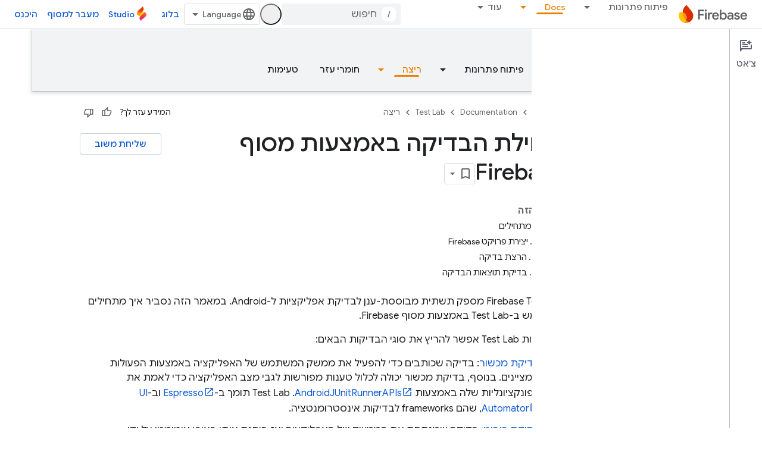

--- FILE ---
content_type: text/html; charset=utf-8
request_url: https://firebase.google.com/_d/alternate-gtm?hl=he&referrer=
body_size: -35
content:
<!DOCTYPE html>
<html>
  <head>
    
    <script nonce="9kNdeNEcwvneKC/sxZ5dtWMDsEOaHv">
    (function(w,d,s,l,i){w[l]=w[l]||[];w[l].push({'gtm.start':
    new Date().getTime(),event:'gtm.js'});var f=d.getElementsByTagName(s)[0],
    j=d.createElement(s),dl=l!='dataLayer'?'&l='+l:'';j.async=true;j.src=
    'https://www.googletagmanager.com/gtm.js?id='+i+dl;f.parentNode.insertBefore(j,f);
    })(window,document,'script','dataLayer','GTM-KFPLMHC');</script>
  </head>
  <body>
    <script nonce="9kNdeNEcwvneKC/sxZ5dtWMDsEOaHv">
      window.addEventListener('message', function(event) {
        
        if (event.origin != 'https://firebase.google.com'
            && event.origin != 'https://firebase.google.cn') {
          return;
        };
        window['dataLayer'].push(event.data);
      });
    </script>
  </body>
</html>

--- FILE ---
content_type: text/html; charset=UTF-8
request_url: https://feedback-pa.clients6.google.com/static/proxy.html?usegapi=1&jsh=m%3B%2F_%2Fscs%2Fabc-static%2F_%2Fjs%2Fk%3Dgapi.lb.en.2kN9-TZiXrM.O%2Fd%3D1%2Frs%3DAHpOoo_B4hu0FeWRuWHfxnZ3V0WubwN7Qw%2Fm%3D__features__
body_size: 77
content:
<!DOCTYPE html>
<html>
<head>
<title></title>
<meta http-equiv="X-UA-Compatible" content="IE=edge" />
<script type="text/javascript" nonce="DUmb1zOomz0nsZKy_HEg_Q">
  window['startup'] = function() {
    googleapis.server.init();
  };
</script>
<script type="text/javascript"
  src="https://apis.google.com/js/googleapis.proxy.js?onload=startup" async
  defer nonce="DUmb1zOomz0nsZKy_HEg_Q"></script>
</head>
<body>
</body>
</html>


--- FILE ---
content_type: text/javascript
request_url: https://www.gstatic.com/devrel-devsite/prod/v5f5028bd8220352863507a1bacc6e2ea79a725fdb2dd736f205c6da16a3d00d1/firebase/js/devsite_firebase_utm_module__he.js
body_size: -865
content:
(function(_ds){var window=this;var iDa=async function(a){const b=new _ds.rh(_ds.C().search);let c=!1;for(const d of a.j){const e=_ds.lo(b,d);e&&(await (await _ds.v()).getStorage().set("firebase-utm",d,e),c=!0)}c||a.remove();hDa(a)},hDa=function(a){a.eventHandler.listen(document.body,["mousedown"],b=>{jDa(a,b)})},jDa=async function(a,b){if((b=b.target.closest("a"))&&b!=null&&b.href){var c=new URL(b.href);if(["console.firebase.google.com","studio.firebase.google.com"].includes(c.host)){var d=await _ds.v();for(const e of a.j)(a=await d.getStorage().get("firebase-utm",
e))&&c.searchParams.set(`fb_${e}`,a);b.search=c.searchParams.toString()}}},kDa=class extends _ds.Vm{constructor(){super(...arguments);this.eventHandler=new _ds.u;this.j="gclid utm_campaign utm_content utm_medium utm_source utm_term".split(" ")}connectedCallback(){super.connectedCallback();iDa(this)}disconnectedCallback(){super.disconnectedCallback()}};try{customElements.define("firebase-utm",kDa)}catch(a){console.warn("devsite.app.customElement.FirebaseUtm",a)};})(_ds_www);
